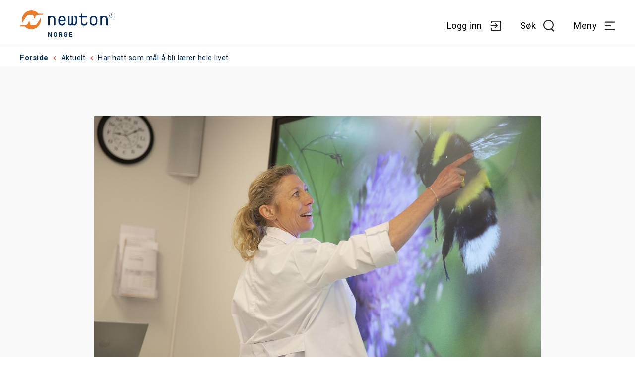

--- FILE ---
content_type: text/html; charset=utf-8
request_url: https://newtonroom.com/no/aktuelt/har-hatt-som-mal-a-bli-larer-hele-livet
body_size: 17740
content:


<!DOCTYPE html>
<html lang="no">
<head>
	<title>Har hatt som m&#229;l &#229; bli l&#230;rer hele livet - Norway | Norge</title>
	<link href="https://newton.icdn.no/media/menuicons/favico.ico" rel="shortcut icon" type="image/x-icon"  />
	<link href="/resources/theme/2/909/newtonV2.css" rel="stylesheet" type="text/css"  />
	<meta name="viewport" content="width=device-width, initial-scale=1.0"  />
	<meta http-equiv="content-type" content="text/html; charset=utf-8"  />

        <!-- Google Tag Manager -->
        <script>(function (w, d, s, l, i) {
                w[l] = w[l] || []; w[l].push({
                    'gtm.start':
                        new Date().getTime(), event: 'gtm.js'
                }); var f = d.getElementsByTagName(s)[0],
                    j = d.createElement(s), dl = l != 'dataLayer' ? '&l=' + l : ''; j.async = true; j.src =
                        'https://www.googletagmanager.com/gtm.js?id=' + i + dl; f.parentNode.insertBefore(j, f);
            })(window, document, 'script', 'dataLayer', 'GTM-PPBXPG9');</script>
        <!-- End Google Tag Manager -->
    <script type='text/javascript' >(function (window, undefined) {
    if (window.$wc === undefined) {
        window.$wc = new function () {
            var b = new function () {
                this.ok = false;
                this.q = [];
                this.runFn = function (waitForScript) {
                    var s = this;
                    for (var i = 0; i < this.q.length; i++) {
                        var item = s.q[i];
                        if (item[0] != null && item[1] == waitForScript) {
                            if (typeof item[0] === 'function') {
                                try {
                                    item[0]();

                                } catch (e) {
                                    if (window.console && window.console.log)
                                        console.error(e);
                                }

                                item[0] = null;

                            }
                        }
                    }

                };

                this.exec = function () {
                    this.runFn(false);

                    this.runFn(true);

                };


                this.init = function (jspath) {
                    // Create script tag for jQuery and insert it into the head with a
                    // ok-trigger to init the queue.
                    var jq = document.createElement('script');
                    jq.type = 'text/javascript';
                    jq.src = jspath;
                    document.getElementsByTagName('head')[0].appendChild(jq);
                }
            };
            this.start = function () {
                b.exec();
                b.ok = true;

            };

            this.init = function (jspath) {
                b.init(jspath);
            }

            this.ready = function (fn, executeAfterScriptsLoaded) {
                // Add to queue.
                b.q.push([fn, executeAfterScriptsLoaded === true ? true : false]);
                // Check for jQuery and execute.
                if (b.ok) {
                    b.exec();
                }
            }
            this.d = function () { $(window).trigger("wc.pageload"); }
        }
    };
})(window);</script>
<script src="/resources/js/2/866-async/web.js" async></script>
	<link href="https://fonts.googleapis.com/css?family=Open+Sans:400,300" rel="stylesheet" type="text/css"  />
	<link href="https://fonts.googleapis.com/css?family=Roboto:100,200,300,400,500,700" rel="stylesheet" type="text/css"  />
<script id='CookieConsent' src='https://policy.app.cookieinformation.com/uc.js' data-culture='NB' type='text/javascript'></script>	<meta name="application-name" content="Norway | Norge"  />
	<link href="http://newtonroom.com/no/aktuelt/har-hatt-som-mal-a-bli-larer-hele-livet" rel="canonical"  />
	<meta name="description" content=""  />
	<meta name="keywords" content=""  />
	<meta property="og:title" content="Har hatt som m&amp;#229;l &amp;#229; bli l&amp;#230;rer hele livet"  />
	<meta property="og:type" content="article"  />
	<meta property="og:url" content="https://newtonroom.com/no/aktuelt/har-hatt-som-mal-a-bli-larer-hele-livet"  />
	<meta property="og:image" content="https://newton.icdn.no/media/newton-norge/manedens-newton-larer/janne-web.jpg?maxwidth=512&amp;amp;maxheight=512"  />
	<meta property="og:site_name" content="Newton - Norge"  />
	<meta property="og:description" content=""  />
	<meta property="og:locale" content="nb_NO"  />
</head>
<body itemscope="" itemtype="http://schema.org/WebPage" class="has-breadcrumbs country article webpage">
    <script type="text/javascript" src="https://secure.hiss3lark.com/js/177848.js" defer async></script>
    <noscript>
        <img alt="" src="https://secure.hiss3lark.com/177848.png" style="display: none;" /></noscript>
    <form method="post" action="/no/aktuelt/har-hatt-som-mal-a-bli-larer-hele-livet" id="aspnetForm">
<div class="aspNetHidden">
<input type="hidden" name="__VIEWSTATE" id="__VIEWSTATE" value="P2F4iAOvrx7iPvluTL61lQ3gCIPYSib1bLCUEf2dPdzBvxPtBC6cF96G04F9yce8/d/5TbCSoD7h1c2K24mUjdFiL9jjZoZtDMZc7ClZ2UOPAQn1JX/SgMLGMxVAlVxGJKyx1pz4867YrvoHelI/YAHX1FZ2184Mq/6PeEw/qylgfnDraajGzN88dUJeI59U83HCu432Wv/gFR5Zb+PENMkYiiiB0WQvJztSKunM8v+Nkhb2ugYiq/n33r4faTBVPWsMMhzoryvX6XYuIf5H36aGIIUr6tz99YglRWOfRw59KF0vPCHdZVWHhYS+Oh4Djeon94XeOkP3ubzKVsGnR+WrWELz8wAKJf+h4cqbVVBNCo83N/jbfy4rTbNw6CnIMg0MlAIvGWY8WLhe6+iw+Tjs/aQsgnBpbFS7JQ8AD8cOjCjfhFtDjRMMmL3HWD+np7G+SgSyHU4elpyUBSU7379ZireHjm3XBRTJB742TYofCvfgWIXdOFig4GnSeHRJXyW72EixRJan3wxu/T7fUPN16dpBJ9Wzk0Xs2W8r8eoXCtlqHVbS10q0543thUXkAs57ZNwyvFSs/lW6HW8Tz9Hrsg8gIV9NIwGI0nEL1b8VN6dISj3K8gPX3c17ebpcmBbCYki9zw941Q86BnEIaHN/hl6c7fFtxoiHrRDmKbMiR5liAPlkqJUiW0AW4s1foxU/ZHiwb3Oa8wov1dIiTv7atocp/D16OY9HNK4rMeOHYTZuW0dG66WTPURnoPj+iRw7Elcbijwqi4E0FFZUbpOvg56B+OL3ThE+LnkjFOplZCJSpZtkCKHa0GwbKBdOMBGjvj1Qz1mlgvSFQ+C4+IXxgluU+C6VF53TV2B2sRbA0qynk5bQ/7+vRjPK7262GLOttBaU378bKm8iCyCiuhDpn6fxd+Oeb0BlfsJdUWKpgzjGmstqIqK08ddQZI8Rnu/GafbgmCMYxNTZblnsrEEfyNstfKg9XWJVQZ47ogmt3sBgAZZZIRWujIOb+S+i2Su2A/9rBOma2wSAr7ExpHY65HT0EJGluoBh+5tIyrKU3HKo4bMaEHusun++Rc13w3Nqy0WE/[base64]/Me+2lniBXv7Vj1CSFZxqV0/pDLkvTzcvL4Ivr7HoSZVNVpU7QBN8yDk4VOciPrmWODVr/jCTdODXVFk2nknHH6h+oHt+UYTOt+0YDgPc9WTGnzjY/eRFgFFJ3Fzko+S1Wb73uOwhMPc5fMLozjLI+THMya/2Vc4jhJsrUxU0nsGkmTyIvkC1xTiYJbUSZbd86ofY6Y6sy5Ps9QIslMliyL/29C1xn9Sw+kVVHKTgsdIQtmWoeYESdGOXi+ft2OGmsv4WkO5Ug3K98Ubx1C/2hfVR8uhAI5TlGmI3VkZ5rv0gfV63rXxaz6l40v46PaeHtuCpzxa0oq+Sx/FkCNUo2DNTgvVXr8WDVFAX1Tctw7RlSXnOatfP8H+9+ch/PbbFa4TrRZ+WRA0pfXwRnu7CpyO0+G3PzufhWSS4daePs1K30emlyMCQJ608rIpdAsYo+XLPI9F82/RF8avrY5hKFJWIxxa8x8wnx6Ux1nTgUCE6BY5/lrvq2/cpzsQ9yOvWf8sQ591mCHc7rc5JJGhQ04ikDQFG7C7OhyZ7LIuEKgByVjzJE+gBdEqDoGGTkcQa7Jl63F4crDhVFy3RfGfRyLCxcghg1IdD8Q0xnGds62qZO90qzIqyYba6P02e4/higutnAICREqVaQPfDwPuVXA2OoVYwDRPlWlpu7x7S15iXJh8UBkbC9tbAzV0tSldZvjkGT9jb2ZR2bP+AtrRwii6I6B/r6ceawU6moKSrpCMIgYuYxuSo2zO9PfNBREValFtBn9i65B6SiEhjpvlKkPcA59gEJWVv6tkGASqpa3Ams52uEtnDknu0ah9CQ+BD91Zg/9/SfU/G1IePsVsaIRzEM5+pQo7WfvHy8TRN0vD6YgK8L/uubdZE33XSgKn+K0RA8Kgdvfd1sX1s6QBnWvX78mvOePZtCVygkfroGAmorjpNIZlOs62RAR/SZUfMphFjx/TJHukVkuHiqW09HTew1hQBlltZu7NiYmQYlbxS9yyqmslQu5yvFpOJyXUIlUYojXGjVvVzZf4UXkKCp3nV0f6H69xrU5/sKpWldK7uAcqIEeiye/JBAOdZB88NCYSu0OIn2ZIZM1+R/8pOZa5eDnWDhYwG1YFJjLaMZD7IRi3KRN+J0pc6XZmvCWTDV4Z65tM0LyDTmoTsyiXASYmEv6FFw/Ixm3jrE6IGmSsfOp+DPVCJSz37SZaN0SP0pL12G7kwC/o+/jhv4Z8bAJhHvG7Jz/5SDksK0vNmGfMjFSPWc4o/B89rkEgfcFNIehCREw3R3To4JiFAQ6XEVzOWOA+Mv9LLVcMtDN5osdtm9yorKca1MoOh/9W0bnm9pb3QtvMaAgyTUNGyml3Cbp/x3VIIabaMPKipO2ltfE459IZm9UfNkvpEe2/Hwi+eJHGLs1IodxfdH4h/GRSidNOk3aVldd3wVS0tG51DEeuSqR/Q9hUUUg4L1Verb3kjSRRcEUTI8f9VI0cH8uffMOXGnlLKmoUe15NydGJJSmH14vr9fjKESr0VCwKmxR/2FTxAfoxnYrwS05+PJgTzG8+v2++xA8sE2FneG8l8MBdBC2G8Gsv5oqRHxKCFjdblVl/b9i6PQ4kfHUEzeWhEoRZNdgaCwwfq1VCCCaQz9qK5Uu1yhceMQC41FyaWMGGpjYplydK/B1ohpbtAdKlEDw0LKzPgVXFmcnl/rzAlZoMQjmfbD1/ucI+FiXo5IP6vhhGkXCkuk1SB2QkRj4eJS8lsJhVfG9qStJ66ieLEK2rrFXvLrjEwz9ZZG9OqQ9gWh/5LXxATVKu4ZCdVrDapfZEL43tfg+pHsjdu7rhAGXBhEhf5JcbcYxJ+vWJ28jh+vyEga6D0lcgKtUb2iLoxDoNKgQqopLvnpSEnXOq74gapszbNz/JLDUUi1DLfCm0hOcaHX/CIKpwHArlPzjneS+L+pYCsKEVVyqVenL16a5SIO4pFo9eFQdEyEpJl1nEC8sLvbS5LmLE5WNBsDCg/DZfECz3smEYcMYgUI0kY8SKuiSJ5APdrc3HJgH/hQ/wLUuIpeMv8661grOGmQahUEuWQrq7qX7iEcdMrqdDPMB3zaW2UCaT85yD56APxCdzb72u5Qofp63Nsw8lg9Y2PZeio5kfTykqALK0C73aDKYU190sXTdW3LMWK+NAlU7i6jQ8WqoId6IRXthqUvVhsUeK5/2V2kFXtAkbn94Rz+3swtblUn9fCfe724qLwiE/ocaDbX5j8DaqgVLTgabp8ADuC0pc4ea+Q8bAFaYknShMuEpAmyIN/CpWZGSSQNWnIyxvZrtEkwLaLE3pO4A0BGGJQCvbEiHCJLuiBG5G7gObOj0am65kbw2T3l98oxSUDmG7U7/fP7yKkxQrdtsBJKvvihxZWZxjJz+sdu6ztZmdF4xs2qT05SRPMtrk+vXum4lqmPoJeykhJ9GHf6tFwbm69WmiQtmw1vm3D4i4LCzTyW4L4KVtF9A3C0nXh6agjbRjJLffAIOJGaCo4cSEMrFkteTw8z1VHSxgUjdWswL53AH/[base64]/0/[base64]/ZH159LvvYbYSsn103cRr/KSWf+QsXPDveVj68+NPos2QXd3/rloZr48JA7pSJWFl9+0suP+gItmHEtJydzA7Npn5kf4MjQKuwMVaLG5sJHFhklo89dRtk0F5LaKJdEajGnEbjNPmOODNat9tXLMI9wfTprZAsPdrmz/QpVFiaheh3VrJL/gndDY5P5k1xl0GTQNM+xJ6beOhdTSiC29++wBznAniFfSCGy7Ya9gSkZw2Zz+y6LU1oSpfiKkpo4VCu/RigKV6F3LxseS8mGoeP2J6itircu26StMUTozokDynAdCISbG/NsatFrnbYMTZdHMEF7bpJE4kwd+NFLfy8Pn90ahjTzJU9ylo3gu+muhgo5V3dQn4KRCLPIcEu/rsYl72FsOSI9xuPe122jn6z7bxMi9Xj6rsOZDxHOCIQgI7wGZelI0HPJiCxetzxaffZIEjiJppJmrxEzES3B9lzQKeli4sOHk52R24gjkHSDxR+hTzi1zcdmhQu5EXtnoKn0nIGXP3lYah7gnzkavTHO/oAzpdQWGcpXYLwBsRpa/OPfyILzg4sLOQiTZKbXv4R774nmkjym+6VAL39L3thK2Ojyu2dqZHRH9sZagd6LqH4gkInhQJw21mSpxWVeHzzlQwPOBztoXZt6M02DXxMxoXUOD4x+6/GSom/nlAaAvQUXeAduHuJ8RVHOTVrI8TXJHmei7ejUo7Pphji1uK3I8LN4hSka5Dn+lXoAhfZ0TKWEIvlYQB2lNK4tIb7dL29YZZzwUP4bNRlCZT6Kpo5zozgnh9znMQWCkLvzt2/lQxsgL7OZSKZplvDzG3MzTSz3M1WiCfWXtzl6ivOXc76f1skmrTjlFRRk+8nuiMmOXSnWlsGlDpXsMk2AcqlVlNxwjfmVgmOX/mAOn88LU9CP304EuRwMITVWvHrETbM5Jjmjj2Z4hRz9vGjbEtMV4p5S4GcUk6foMfXO0B4lwmKlcbxCIRia9LeA7SPFqj6ekZqwZDbK104Gw/hp+K/zxu5n96taIUGS3CBCi6No7QeYgU96RhDDdZpr2KJNg+1OmR5MeFL92xm0jDdYTOvJsE9fLzvWQPcnIecvv0gdQ1yMslk4/PHrT5xflEiUaalOGwZdxjEwJJLLTy7z8UmXkqyoOFUVN8HuHZ/9kBiJAwZuGNa1U1uxQfcNF/D0aQY0XQxCYEPPBPsI+AUKkJQYUqagj47SrfduWCu41XYYQ2yyHCqn2IK4D1E67FcdkRk1gv44hBeN0ySI3aimVGWZdLMQRqXmEbRt/B9zBOaLw/lDdZxoxPhosrB7+G0LOrPY54Xe3Lnu5PiJTseS/u+IuokzN+WbzO6N14uj1pTnUAkLXMVw0UYSAW+IqTw2DDYDhVXgLGudu/NL01/PaJQA7wdrVrkNTClTVP1ccFac1CwdvTjeUrtqaN/h1LxUSxRvl4aHwZrchiiZg/cwNAq3QkqIwDZNnPNOLOphdg5utgw4HvPc1PJCU+i5WWUOaw0DhVzLj3NbqfcPnfAi3GE5TYhv74PJ9g9D3ovvOLN1ZrWd6VpGmhfLMLsfrV/L5g2WLoXOajxEMb5/QnJrzo1PckAd/y83C/xxHAAKU5Sz7n2rkaktLFNa6LZ6Wufib9ErPrGdhsu9Icqg4G+ZHBBC78OU4oIaNyWMUs7xQx6y5tuSBFzyjSw1aIIuecGeErj+2Zr2Kvup8PYrVIY/hTqj6rRbMoswEvAig2Z3g4AcEMZjXT/B78Axd79WtuPGrblFWLCNqUpE+KZE2FwhHOX5P4B0294uL5aa/ynrTF4U6yMtvzf6gvF01EyskcV0NgRs38GsAdWjn6pRvZVRJdl36mhT74b0Z1Lm/hRZQ7G6wGEkjFIzCDIGIbDjyOlPhHe5YLw1bgk2DAR2Y1Gb+gjdZDjq6hvmzt5ub/D3LJWHBwEDJcElg/jAWwPTmXbN83PlimlZPx3fzZk+QUERZ95iY4LABes9wXW8Myr842lafCQ4kpzxNh7nBfyjbhH0O42J9rcjEE79PridJxlD/U8jpuv+dmVUsRlzEnceTNyfRrtPxNmhLO8qaWPePFzoEXFTkqtPw9QChwJftOmFzhnB0Xda+yjtdXuLMG/[base64]/tQKtlF32JVQMr4YMDJ0pdVAPRGe+x5SnmG/GcXnvpvCkvUkKKLi+xEOIrKhqVAazMyySlCp+iDx2JXoAHDx0y/U6zHipwfdbQNPuQqmqppTkFemtahIBb02af6+1q9cT+ltD4Pg/ksjte51Itt+sepRj5nyOu2w0QGE3dib4e2xU6YhcCms/KZFN+QACMUAxCgXxBR7EkkJtVHBzEq7r5EAT7pz4WVf4vDYPgYoq9zF7K1poEvu4yRQ9C7eThp79TncIXifds5SniHPjSBtPVO9cFZbSN8cl3rcfsYR0nGGldb5rV+8g1MIqe3p/K8HlgxzrLmyHPEYaBc4d/82fo03nG7tcAZAOW5vgmWsR5qsvAvrjP0rw9uekN7z5bTPS4aVeF+YPPk5hJeeoKf6B/zxEkHK//Yn1xAEoL6fn7g1vP1jwhXepqYSZWhqCGDsvot03xg7dP20WmmtHLzW2albYY/TvJo1m2o2nutNr1KHxxwmakCkWbHdbaQjNFp9rDI0obcJB3fggmPOoZ33Lsdr1/enE26Sa3Ndi2fF0Z9IxP/ajeSOtlS1j1CA4TlFdFVsde9+Z9kna2nt/hGxgLavyTU87gb3rl7DKwz63ZGpxogCYpFqbk5nU+VIx2Zg0xvbbcACjv/5U2NSF5ZuD+8S8Zp5eLQOBZnjs7JmSrIUxc5L7rf//LGwdAkyIJKeP4Gwyb/eYRvaUQNgFTh3AMuLSDc8Bqnxcqp/112qXubqVn5X6CwRQAu0Z29X1z+7VgaST/[base64]/ICkKl7N+EsWTeBlqYiAcdWbJkeFGDpDZ04/rNC2pcEYgMM2JJActhe818u0RVh0NiWZhBpFxvrzEJ4+h/WHCwBXL8CF8lXbEORHlYbCjfwUt4n4AilN6ij2Io1QmESRlvXfu1sX9A/3dWfOhfUKdjnNv4Z0EJRQHYjipx/WWzmqpFjAdgooZhFQC3Mmt4xVyr6jkKN9D7TumTC5viD6t3DNldA1OZsqAB1bQEVJNJsM8PHuH7KynoDqBKWnWtmFDupZDCzirT3Fyrnxul/KyP835xrcgv6/0swcpmDSN2rs+8UpneF/mZOf85JBw6aNAkd2bDqJo03TTEmRWZIHEu/2TGpVl2Yysv4yJ72LP0DIgQPMw7js2nBO8ZX2ea7THxWTg5AZY6PSRbpeBV2a/a0IIwd6xerz0wSRcmb0qZLvhrZo+isHAQa8i7tqnQ7DZyQVTyNCxC/jUwzppxeSbwLx7SDZR3QRQBEHyU3Ape7se88K/zSV7UuEJ1PyBn+a0jmz6OwxYjKa05SodLxFJg8AzeKwxdo92afZvv50hwaH/KFFpFYZyr0S9FzOlXXyRSL+xGR5/jxPxrjr6EHEEkGhJEz/NNjLRalMYKm1zK4NTpH6PgpCIkePyuC2eLIffxfOtUe0Wk4OJx9vWemcDpiG19CCrodgK047epdgVwtCCl9aNCnu+E5EFczNcVtckCXrWWjPqcfPhd7g4NlWkK78iWraEpNiazsnFyAqbPGEe5dGIrZdbOcJeITAHKN+kq6xWCpDL5R6+9ReOhWOT+/axmBVl+srywqJdfawP1Zfn7DARuwt7p/JL81Hj/1xfNYJbBJqMHevNeilk2IW6yk7dEBzRfdMoQAcq5apRz76WBxQ5QhnhS9YFEseS/RJrd7RVnfJNt5yXeR+veFbTQ2Bl4C82qs3t6MUQ7HOwMw3vZ6elHPsYgch2U80HgXYiC/wuPsxtf0QYBP82cx2Qih8Wlr1BI4xtwr1owdLJF+gcEVKgamsCCJm9e4tQl/bI1uolS8lnPA42Kjx0E/Y0Io81xeaSq+WlJ909lPLVA5ynEGANwnDdkvDYyWRKJKS/anrcmT9poHXhODIsXnZqa4FvCY4HFbT5bUwKfaypfzKhikMhyQ2pDFPlU+mKNbChmh9YCmCk8DC6T5BXbJ2W2lCcKNRTNeAkgQHNprjYtUg/Kxyemga512PT/KVcxiJ09w6fuysnzOcAf6S4vF4fF8/3CE+jExfc14QTrb0+DtxyRkUCKmT0mbrx/FkWYhDlbgjHdwCRyMXG9nc6QGo8c/HUE5JfKbwsCWvO+P8FwZSa0qVjcTPsFFIqoVb1Ox4PiKFU5FQ7bqBPs/GzjWZ14wP4PouTWk+6syG9lG4H59Ax1vSiv3NLDGaHX0tHXh9Jk+b63ph9iYeU1Zmsx9DIq9QlS+lmy1VnrFajmRdcM8X7/fZ161SgbfWpZVJSJpDbeqcBjJJdncDen/h0ienDIe3HyR0Ru5tYaOx05eQW8tDKfz6GxMfNfdU+my79Fj0PT2X1bLqgfe+cgK+e1bH9w7BnfBKN4jPR7eMvN4Kw1pBsKY0/ATlWvL4cHargFdwTVCgTjYV6geIsQj1cKbgF9jpI3OhhyNVk12DOlGj/zHgSzGG0Dtb9VeeNxQP4xReIu1MMHYQ2TVTt8Gg4fJsLrvqCbyc5eBg1r8MJZkvWI3qy5BQfX09Ji3qEo6xsYP2wd8jSu/dCi/[base64]/pZMlmC8wMGvkCQvFB9PdTEAfkou8ZGuQMOz4+KMz4D6zAPQXG8agCfnhx/uV8rMlD5JjhgnWeY1/AARM4QVajuAWOv2xesPy9pNP4TRMtjyILeNCGgI0AamOAsYQUgUpRylzkSVXUnBm18Nsns2IvpnN6LSbsyQ3UtdothtVFzkLi2lh2s6Jkvi10dwRiqrOAx1TTYVCmrhcxfzCervxAH7H2OcfI2OB8bqA7sb1vEQtAhf7SI8IAB3ACbHqOlFF/GKqllF43kEigZ1KEA/[base64]/a/d8gwaLsIUU0b7ojg97EJyu1hLxI+Y+BOE0rHNYCjf7BtyjWsIv1yk7lFdHB6DYJrnB1XfDlm5pz6GuKNn6EjooiIhGzBvw67mNV2p5HgYLRmF8/s5HghCNczoj78cX+3DKDr5D8hhN/3MUXX4ymw4IaYKzKXAMgEqAPOd8OztYI9MqNRRlOcSnTN7IqNuNk2IHiVDpMpLtMprs25HGV2HVjZNbVNls/ZFcFjAIwUz42vC4JFd+Tu9KKgUZ9fEIp8rC2Z3CbcoMIRJsD2uRlaZQ53wFjbmlwCyWrJQQR6mY88usUEen7sEWOCuk7sClN+gNuoMO6XJeNDe3uCE1MK55yDz4zOHAcMfxq/WueiBwF8D5YLKjOaK3l2vZsH+/pnSppFbnd2zQEmpaa6RtcVQUESpRdJH5+241KJcrK7J1K3QVkl96N4X5QgstyFJrzNW7LoZN4NDa/vSQL+j1/J8l0jELKWh3y7VBwUX018b9e8zrx16ESbB+F+kGeVrFX/mU4peOd3yjOZKsYNfWpLloB/9BN6Fi6i/9SvMOaMTPNU2HdWD4pU9ujYf0+h9YKs0jRy/[base64]/NnWkfW1sBkw1Xxi8VCY341Gdf8qOCaXxTImSWwi81rI/CZa8AhY7KqVEMM6IvmquvE5AEbVU/yJ5WV0E2A3fGxSStRCW8MMuW37aYSBtqIMz0I3g8jOsGJyfz/5b3T3316GHANyBltU0D3yFHf1d/vxWQb8jM8BSSUvlCBXi0qUjIa8ceJvaMrS5oHClfH88z7aGT3tqz8x4wTLPgpwNMnVCd9+/w7NHVdvqn3MCbTmcsvnMXQBr6gRPUYWV37RJcMmLJWd46jJQB3nxhZP4GGnQT9lJ+sJiAGvAtX0fIV74iWbn6GhUxnxj4zCQsu4/[base64]/5kNLtl1tryE1TNpmnI+hHdNfjr+Go7HxiCxJPwKfP1TTr+n01Mhi08aoH+ljMF3JYXvgsTAV9FDgxSc5eHs/h1HSoMiD1oHVvUszwe83XUxh+ZAZKC03rSYy5g+cTADE7ljSmNa+uwX4gqaf/fhX3QiLc+anevIAScFi+r9COyJjhLTI+WchGCvyLtl+jlby28W0N1k8Ma65zWnoV51B/H+gMy+h2qmuOwzOUusewphJkj5EsCi3SZaks5UxoQDMsKoWxou1RLwAcByMXF+KScenhM648laDiLP1GyXDhyctcaNrJganY1PKzyabU0mk2QicOlpD3qZISIqWuJwhEitYZCKgJCP/aTLpCvfeTM2j0TePzIAyiKvTN2e9dIxFIoXYC66v27dbSxZwYF2TPn6fM60ZXSdrbp4j/c+NRSMAlUw2M5Zu5wSlfYyh2A12N6C8OV3rljrCNDjCv8KvFM1T66aCjmdGO76QtgpAwLvjfHPQc29TDH4xnbkoXqY/LR4NLf05SyOykf2ChpKxgC/sYAl9xNk79pSwOt0+z7ZOZdZtzRQmdBaSakIE56LEcTr9bzlRK7dWywde24Aw7WJIQ9IbMC0PfjK9E/GccO0pZLkbjRCa+B2o3/jj+nsqX8672fh0vbWd23Bocv/sSimq6/07kuOHCx54qql0HMgvIfPRKEWqIm35nak3wUSOtxdO0NlpkKyZSzrs6L0n+/y7DiaTH0tHVeNN+a7owdaUhDptEtjIJdZqsKI+R3MbYS/s6fkTWAi6YzbaG5HWhwwALSmv7oEcMPTxPk55y8hHFa9hlAqUP2+mAgznLkoTNs4MfcW/3WWfb0sDAxpp5YsSll5rcdiNaASsxWx+OTpNgqkyin3rY5xkZ49+NDgp2fFlvsSr10b/w53cs2dYQ4IkhSSpg//GETlzJy2rh1cxNxTwjqcFRiG6FGqse77UULhY/dDZTXzX3iENhKngLKTxROa8vuMu7D7EOFARN5IzZMgbA/vhHvz0sLnC9aKz0CdCz668cdjrZz6kPV1+j/A2QWaywXBuRyA7P7bo1HxW2ji6lgc6vVWyeEGADhZikLpEOid0enfLf1HCmQkoBbnFwONgXm56Mt5hVA+tGRxyTjuW5BQqGwGU26ZdWVb0Gouxh0mj4cE5y91+TJhnjFcccQmsusNwlB6esAatK80bIAB0TCMhd11qsx/r51H9DKfE+DqjolTwkNEFxvH9LqHYbaNCje/DY5RjT2QV0jG5GDQlpoEhg3qhj63g4pySgGYvbVMdTUYE3eSAJVDui59aazVeuqDmXZJWl2nl3PM6Vck+pAdDMdUAOv27hfOPjxwB1T+s3G4REq7E3D/PkVSe5gtv8JY9dWj0GR+ZNtst7EE1VLh/5Tm4jW3NZ1juolslw3PV1pD/QJ4jAGu76pRmMlAelMHfniIqF6zTkL4z3aJgkvA+kh86sRtsMGhh94zCPvZ+s=" />
</div>

<div class="aspNetHidden">

	<input type="hidden" name="__VIEWSTATEGENERATOR" id="__VIEWSTATEGENERATOR" value="8A3606AF" />
	<input type="hidden" name="__VIEWSTATEENCRYPTED" id="__VIEWSTATEENCRYPTED" value="" />
	<input type="hidden" name="__EVENTVALIDATION" id="__EVENTVALIDATION" value="VjJB+Gj+VylqEI3/MP7jX4YfaehxIOSLwOFwNn8+2wm/2ZenYySfPbWqeeq+1vwt7gyg+GiI3cJXUVT1fIA0YGbCtwWGPkMTqsJZQZTowjWnW1g2vHoL4/kpH8HuOaV8sP4LwyWOLdNRf3leEcfnYCc615FQxEKZZlJKKfX4l/S05PCi/vcAQPugFgbjE9c4ufe+si7+51m87+tLlB48sA==" />
</div>
        <header>
            <div class="wc-header-top container-fluid">
                <div class="topGradient"></div>
                <div class="row top-menu">
                    <div class="logowrp">
                        <a id="ctl00_lnkWebsite" class="logolink web" href="/no"><img id="ctl00_imgLogo" class="logo" src="/App_Themes/Newton/images/newton_logo.svg" /></a>
                        
                        <span class="logoCountry">Norge</span>
                    </div>
                    
                    <div class="wc-header-menuwrapper">
                        
                        <div id="pnlLogin">
	
                            <a id="hypLogin" href="http://newtonroom.com/no/logg-inn">Logg inn</a>
                        
</div>
                        <div id="searchiconwrapper">
                            <a href="" id="searchicon">Søk</a>
                        </div>
                        <div id="websites-wrapper">
                            <a href="" id="countrybtn" class="menu-country">Velg land</a>
                            <div class="menu-country-list">
                                <ul>
    <li><a href="/us">America |&nbsp;America</a></li>
    <li><a href="/benl">Belgium | Belgi&euml; </a></li>
    <li><a href="/befr">Belgium | Belgique</a></li>
    <li><a href="/br">Brazil | Brasil</a></li>
    <li><a href="/hr">Croatia | Hrvatska</a></li>
    <li><a href="/dk">Denmark | Danmark </a></li>
    <li><a href="/en">England | England </a></li>
    <li><a href="/fr">France | France</a></li>
    <li><a href="/de">Germany |&nbsp;Deutschland</a></li>
    <li><a href="/ie">Ireland |&nbsp;Ireland</a></li>
    <li><a href="/it">Italy |&nbsp;Italia</a></li>
    <li><a href="/lt">Lithuania | Lietuva</a></li>
    <li><a href="https://newtonroom.com/lu">Luxembourg | Luxembourg</a></li>
    <li><a href="/no">Norway |&nbsp;Norge</a></li>
    <li><a href="/pl">Poland |&nbsp;Polska</a></li>
    <li><a href="/sct">Scotland | Scotland </a></li>
    <li><a href="/es">Spain |&nbsp;Espa&ntilde;a&nbsp;</a></li>
    <li><a href="/nl">The Netherlands | Nederland</a></li>
    <li><a href="/tr">T&uuml;rkiye |&nbsp; T&uuml;rki̇ye </a></li>
</ul>
                            </div>
                            
                        </div>
                        <div id="nav-wrapper" class="closed nav-wrapper">
                            <a href="" id="menubtn" class="menutoggle">Meny</a>
                        </div>
                    </div>
                </div>
                <div id="ctl00_breadcrumbsCont" class="breadcrumb-container">
<div class="wc-breadcrumb ">
    

    <nav class="" itemscope itemtype="http://data-vocabulary.org/Breadcrumb">
        <ol>
            
                    <ui class="first" itemprop="child" itemscope itemtype="http://data-vocabulary.org/Breadcrumb">
                        <span class="divider first"></span>
                        <a id="ctl00_breadcrumbs_repCrumbs_ctl00_lnk" itemprop="url" href="/no">Forside</a>
                        <span class="divider"></span></ui>
                
                    <ui  itemprop="child" itemscope itemtype="http://data-vocabulary.org/Breadcrumb">
                        
                        <a id="ctl00_breadcrumbs_repCrumbs_ctl01_lnk" itemprop="url" href="/no/aktuelt">Aktuelt</a>
                        <span class="divider"></span></ui>
                
                    <ui class="active last" itemprop="child" itemscope itemtype="http://data-vocabulary.org/Breadcrumb">
                        
                        <a id="ctl00_breadcrumbs_repCrumbs_ctl02_lnk" itemprop="url" href="/no/aktuelt/har-hatt-som-mal-a-bli-larer-hele-livet">Har hatt som m&#229;l &#229; bli l&#230;rer hele livet</a>
                        </ui>
                
        </ol>
    </nav>
</div></div>
            </div>
            <div class="wc-header-search container-fluid">
                <div class="desktop-only">
                    <section class="search-panel ">
    <input name="ctl00$ucSearch$txtKeyword" type="text" id="ctl00_ucSearch_txtKeyword" class="wc-searchbox " placeholder="Søk" />
    <button id="ctl00_ucSearch_hypSearch" onclick="return $wc.util.search(this)" class="wc-searchbutton btn" data-search-url="/no/sokeresultater"></button>
</section>
                </div>
            </div>
            <nav id="wc-header-menu" class="vertical">
                <div id="menu-inner">
                    <div id="menu-top">
                        
                        <a href="" id="menu-close" class="menutoggle">Lukk</a>
                    </div>
                    <div class="menu-mobile">
                        <section class="search-panel ">
    <input name="ctl00$Search1$txtKeyword" type="text" id="ctl00_Search1_txtKeyword" class="wc-searchbox " placeholder="Søk" />
    <button id="ctl00_Search1_hypSearch" onclick="return $wc.util.search(this)" class="wc-searchbutton btn" data-search-url="/no/sokeresultater"></button>
</section>
                        <div class="menu-mobile-inner">
                            <a href="/">Hjem</a>
                            <br/>
                            <a id="hypLoginMobile" href="http://newtonroom.com/no/logg-inn">Logg inn</a>
                            <div id="websites-wrapper-mobile">
                                
                                <div class="menu-mobile-country">
                                    <strong>Select country<br />
</strong>
<ul>
    <li><a href="/us">America |&nbsp;America</a></li>
    <li><a href="/benl">Belgium | Belgi&euml; </a></li>
    <li><a href="/befr">Belgium | Belgique </a></li>
    <li><a href="/br">Brazil | Brasil</a></li>
    <li><a href="https://newtonroom.com/hr">Croatia | Hrvatska</a></li>
    <li><a href="/dk">Denmark | Danmark </a></li>
    <li><a href="/en">England | England </a></li>
    <li><a href="/fr">France | France</a></li>
    <li><a href="/de">Germany |&nbsp;Deutschland</a></li>
    <li><a href="/ie">Ireland |&nbsp;Ireland</a></li>
    <li><a href="/it">Italy |&nbsp;Italia</a></li>
    <li><a href="/lt">Lituania | Lietuva</a></li>
    <li><a href="/lu">Luxembourg | Luxembourg</a></li>
    <li><a href="/no">Norway |&nbsp;Norge</a></li>
    <li><a href="/pl">Poland |&nbsp;Polska</a></li>
    <li><a href="/sct">Scotland | Scotland </a></li>
    <li><a href="/es">Spain |&nbsp;Espa&ntilde;a&nbsp;</a></li>
    <li><a href="/nl">The Netherlands | Nederland</a></li>
    <li><a href="/tr">T&uuml;rkiye |&nbsp; T&uuml;rki̇ye </a></li>
</ul>
                                </div>
                            </div>
                        </div>
                    </div>
                    <div class="menu-items">
                        

    <ul class='nav clearfix lvl_1'>
        
                <li id="ctl00_ucMenuL1_repLevelStart_ctl00_Li1" class="first" data-id="4028">
                    <a id="ctl00_ucMenuL1_repLevelStart_ctl00_lnk" title="Forside" href="/no" target="_top">
                        <span><div class='subpage-header'>Forside</div><div style='display: none' class='subpage-desc'>Newton - Et undervisningssted med fokus p&#229; de naturvitenskapelige fagomr&#229;der i l&#230;replanen</div>
                            <div class="arrow"></div></span>
                    </a>
                    
                </li>
            
                <li id="ctl00_ucMenuL1_repLevelStart_ctl01_Li1" data-id="6001">
                    <a id="ctl00_ucMenuL1_repLevelStart_ctl01_lnk" title="Finn ditt Newton-rom" href="/no/finn-ditt-newton-rom" target="_top">
                        <span><div class='subpage-header'>Finn ditt Newton-rom</div><div style='display: none' class='subpage-desc'></div>
                            <div class="arrow"></div></span>
                    </a>
                    
                </li>
            
                <li id="ctl00_ucMenuL1_repLevelStart_ctl02_Li1" data-id="5995">
                    <a id="ctl00_ucMenuL1_repLevelStart_ctl02_lnk" title="Newton-konseptet" href="/no/newton-konseptet" target="_top">
                        <span><div class='subpage-header'>Newton-konseptet</div><div style='display: none' class='subpage-desc'></div>
                            <div class="arrow"></div></span>
                    </a>
                    
                </li>
            
                <li id="ctl00_ucMenuL1_repLevelStart_ctl03_Li1" data-id="5998">
                    <a id="ctl00_ucMenuL1_repLevelStart_ctl03_lnk" title="Modulbibliotek" href="/no/modulbibliotek" target="_top">
                        <span><div class='subpage-header'>Modulbibliotek</div><div style='display: none' class='subpage-desc'></div>
                            <div class="arrow"></div></span>
                    </a>
                    
                </li>
            
                <li id="ctl00_ucMenuL1_repLevelStart_ctl04_Li1" data-id="5996">
                    <a id="ctl00_ucMenuL1_repLevelStart_ctl04_lnk" title="Etablere Newton-rom" href="/no/etablere-newton-rom" target="_top">
                        <span><div class='subpage-header'>Etablere Newton-rom</div><div style='display: none' class='subpage-desc'></div>
                            <div class="arrow"></div></span>
                    </a>
                    
                </li>
            
                <li id="ctl00_ucMenuL1_repLevelStart_ctl05_Li1" data-id="6030">
                    <a id="ctl00_ucMenuL1_repLevelStart_ctl05_lnk" title="Kontakt oss" href="/no/kontakt-oss" target="_top">
                        <span><div class='subpage-header'>Kontakt oss</div><div style='display: none' class='subpage-desc'></div>
                            <div class="arrow"></div></span>
                    </a>
                    
                </li>
            
                <li id="ctl00_ucMenuL1_repLevelStart_ctl06_Li1" data-id="14311" class="last">
                    <a id="ctl00_ucMenuL1_repLevelStart_ctl06_lnk" title="For media" href="/no/for-media" target="_top">
                        <span><div class='subpage-header'>For media</div><div style='display: none' class='subpage-desc'></div>
                            <div class="arrow"></div></span>
                    </a>
                    
                </li>
            
    </ul>


                    </div>

                </div>
            </nav>
            
        </header>
        <main id="content" role="main">
            
    <div class="container-fluid">
        <div class="topWrapper row">
            <div class="middleWrapper">
                <article class="wc-template-article" style="width: 100%">

                                        
                    <div class="mainImage max-width-inner-content"  style="margin-top: 100px">
                        <figure itemscope itemtype="http://schema.org/ImageObject" data-media-id="4286" class="media isc iscontainer image-wrap" style="padding-bottom:64%;"><img data-media-id="4286" src="https://newton.icdn.no/media/newton-norge/manedens-newton-larer/janne-web.jpg?maxwidth=2500&amp;maxheight=1600" alt="Janne-web.jpg" /></figure>
                    </div>
                    <div class="textWrapper max-width-inner-content" style="margin-top: 0px">
                        <div class="innerTextWrap">
                            <h1 class="articleTitle">
	Har hatt som mål å bli lærer hele livet
</h1>
                            <div class="typography_smaller smallwrap">
                                <p class="articleByline">
                                    22 jun 2022
                                </p>
                            </div>
                            <div class="lead">
	<p>Egentlig skulle Janne bli l&aelig;rer i idrett, men det satte kj&aelig;rligheten en stopper for. N&aring; er det realfag som gjelder, og matematikk og naturfag er favorittene.</p>
</div>
                            <div class="studioParagraph">
	<p><strong>Hvem:</strong>&nbsp;Janne Sommerschild Wiggen<br />
&nbsp;<br />
<strong>Hvor:</strong>&nbsp;Orkland kommune i Tr&oslash;ndelag<br />
&nbsp;<br />
<strong>Bakgrunn:&nbsp;</strong>Jeg kommer fra en familie hvor mange av oss er l&aelig;rere. Allerede fra jeg var lita hadde jeg som m&aring;l at jeg ogs&aring; skulle bli l&aelig;rer, da helst innen idrett. Jeg var p&aring; vei til &aring; studere idrett i Alta da jeg m&oslash;tte han som det viste seg skulle bli mannen min. Jeg ble hjemme i tr&oslash;nderiket og startet heller p&aring; realfagslinja ved l&aelig;rerutdanninga i Trondheim. Siden 1999 har jeg jobbet som l&aelig;rer p&aring; barnetrinnet med fagene matematikk og naturfag, som absolutt er yndlingsfag &aring; undervise i. Jeg har i tillegg til jobben som l&aelig;rer v&aelig;rt praksisl&aelig;rer for l&aelig;rerstudenter i flere &aring;r. En ypperlig m&aring;te &aring; holde seg oppdatert p&aring; hva som foreg&aring;r i l&aelig;rerutdanningen til enhver tid, synes jeg. Da Orkland kommune etablerte sitt Newton-rom i 2021, grep jeg sjansen jeg fikk til &aring; begynne som Newton-l&aelig;rer i 40 prosent stilling, i tillegg til jobben min som kontaktl&aelig;rer ved Evjen skole.<br />
&nbsp;<br />
<strong>P&aring; privaten:&nbsp;</strong>Jeg er gift med Tore. Vi har sammen Synne p&aring; 19 &aring;r, som er l&aelig;rling innen aquakultur, og Andreas p&aring; 21 &aring;r, som studerer biologi i Troms&oslash;. Vi har to hunder i familien. Irsksetteren Azzi og Synne si Sara, en chihuahua som har blitt hele familiens lille kj&aelig;ledegge.&nbsp;<br />
<strong>&nbsp;<br />
Alder:</strong>&nbsp;49 &aring;r, lader opp til &aring; runde 50.&nbsp;<br />
&nbsp;<br />
<strong>Newton-l&aelig;rer siden:</strong>&nbsp;2021.<br />
&nbsp;<br />
<strong>Mitt Newton-rom:&nbsp;</strong>Mitt Newton-rom ble etablert i 2021 i et nybygd rom i forlengelsen av kommunens folkehelsesenter og idrettshall. Her jobber jeg med Sunniva Tofte, som er daglig leder og ansatt p&aring; Newton-rommet i 100 prosent stilling. Vi har n&aring; drevet undervisning i ett skole&aring;r, med i alt fem moduler. Vi utvider med to moduler det kommende skole&aring;ret, og er i skrivende stund i ferd med &aring; pakke ut esker med utstyr til modulen &laquo;Plast &ndash; fra makro til mikro&raquo;.<br />
&nbsp;</p>
<p>&nbsp;</p>
<figure itemtype="http://schema.org/ImageObject" data-media-id="4285"><img data-media-id="4285" src="https://newton.icdn.no/media/newton-norge/manedens-newton-larer/collage-janne.jpg?mode=crop&amp;width=680&amp;height=169" alt="collage-Janne.jpg" /></figure>
<p>&nbsp;</p>
<p><strong></strong></p>
<p><strong>&ndash; Hva er morgenrutinen din?&nbsp;</strong><br />
&ndash; Morgenen min starter med en dusj, med p&aring;f&oslash;lgende kaffesup og radio.&nbsp;<br />
&nbsp;</p>
<div><strong>&ndash; Hva er din guilty pleasure?</strong></div>
<div><strong></strong>&ndash; Jeg slapper skremmende godt av med realityprogram som &laquo;Farmen&raquo; og &laquo;71 grader nord&raquo;.&nbsp;</div>
&nbsp;<br />
<div><strong>&ndash; Hva synes du er best med &aring; v&aelig;re Newton-l&aelig;rer?</strong></div>
<div>&ndash; Det er godt &aring; kunne ta i mot elever og vite at vi har et opplegg som fenger og motiverer elevene som kommer til oss. Her har vi god voksentetthet og nok utstyr til at alle f&aring;r v&aelig;re aktive i egen l&aelig;ring og f&aring;r muligheten til &aring; kjenne p&aring; mestring. Jeg synes ogs&aring; det er utrolig givende &aring; undervise barn i aldersspennet 6 - 16 &aring;r fra de ulike skolene i kommunen v&aring;r. Vi f&aring;r et bra mangfold p&aring; bes&oslash;k til oss p&aring; Newton. Ikke en dag er kjedelig!</div>
&nbsp;<br />
<div><strong>&ndash; Hva er det artigste &aring; l&aelig;re bort?</strong></div>
<div><strong></strong>&ndash; Det artigste er &aring; l&aelig;re bort slik at vi ser at elevene forst&aring;r og f&aring;r en aha-opplevelse av hvordan teori og praksis henger sammen. Jeg synes vi opplever dette i alle Newton-modulene v&aring;re, men vil trekke fram &laquo;Energisk!&raquo; som en modul der vi har hatt mange slike &oslash;yeblikk og f&aring;tt tilbakemeldinger p&aring; nettopp dette.&nbsp;</div>
&nbsp;<br />
<div><strong>&ndash; Hva &oslash;nsker du at elever og l&aelig;rere skal sitte igjen med etter bes&oslash;k i Newton-rommet ditt?</strong></div>
<div>&ndash; Jeg &oslash;nsker at alle elevene skal sitte igjen med en f&oslash;lelse av at de vil komme tilbake s&aring; fort som mulig. At de ble tatt godt vare p&aring;, utfordret og fikk kjent p&aring; at det ikke er farlig &aring; gj&oslash;re feil, fordi det er det er slik vi l&aelig;rer.</div>
&nbsp;<br />
<div><strong>&ndash; Kan du fortelle en artig/god historie fra Newton-rommet ditt?</strong></div>
<div>&ndash; Vi hadde en niendeklassegutt som kom til oss for en dag med modulen &laquo;Energisk&raquo;. Han var i utgangspunktet ikke s&aring; motivert. Capsen og arbeidsjakken satt godt p&aring; i oppstarten av arbeidet. Han fikk en prima dag og var av de ivrigste i arbeidet. Dagen etter troppet han opp igjen, med ei ny gruppe, med f&oslash;lgende melding til min kollega Sunniva: - &AElig; kom i dag og, &aelig;!&nbsp;</div>
&nbsp;<br />
<strong>&ndash; Hvordan kan vi best motivere barn og unge til &aring; velge realfag?&nbsp;</strong><br />
&ndash; Ved &aring; gi dem praktiske oppgaver som f&aring;r dem til &aring; forst&aring; sammenhengene, og kjenne p&aring; at det ikke er s&aring; komplisert om vi bryter det ned.&nbsp;<br />
&nbsp;<br />
<div><strong>&ndash; Hva ville du jobbet som dersom du ikke var realfags-/Newton-l&aelig;rer?</strong></div>
<div>&ndash; Jeg skal pr&oslash;ve meg i ei prosjektstilling i PPT i tillegg til jobben som Newtonl&aelig;rer kommende skole&aring;r. Det blir noe nytt og spennende som jeg gleder meg til &aring; ta fatt p&aring;.&nbsp;</div>
&nbsp;<br />
<strong>&ndash; Hva gj&oslash;r du for &aring; lade du batteriene p&aring; fritida?&nbsp;</strong><br />
&ndash; Da g&aring;r jeg i marka eller p&aring; fjellet, &aring;ret rundt.&nbsp;<br />
&nbsp;<br />
<strong>&ndash; Nevn tre ting som st&aring;r p&aring; din bucket-list?</strong><br />
<div>&ndash; Matkurs i Italia, g&aring; opp p&aring; Galdh&oslash;piggen en 17. mai i solskinn, og &aring; reise til Edinburgh med ungdommen v&aring;r.</div>
&nbsp;<br />
<strong>&ndash; Hva er dine ferieplaner?</strong><br />
&ndash; Jeg skal ei uke p&aring; Rhodos, og s&aring; b&aelig;rer det nordover i landet v&aring;rt en tur.<br />
&nbsp;
</div>
                            <div class="hidden">
                                Oppdatert <time  datetime="2022-06-22T12:25:59.917+02:00">22.06.2022 12:25:59</time>
                            </div>
                            
                        </div>
                    </div>
                </article>
            </div>
        </div>
    </div>

        </main>
        <footer class="main">
            <div class="footer-top">
                <div class="footer-header">
                    <h2>Ta kontakt</h2>
<br />
Vil du h&oslash;re mer om Newton-konseptet? Vi vil h&oslash;re fra deg!&nbsp;<br />
&nbsp;<br />
<br />
<a href="https://newtonroom.com/no/kontakt-oss">Kontakt oss <span class="arrow"></span></a>
                    
                </div>

            </div>
            <div class="footer-middle">
                <div class="footer-column desktop">
                    <strong><a style="color:inherit;" href="https://newtonroom.com">Newton Internasjonal</a></strong>
<ul>
    <li><a href="/the-newton-concept/education/principles-in-teaching">Principles in teaching</a></li>
    <li><a href="/whats-happening">What's happening</a></li>
    <li style="display:none;"><a href="/faq">FAQ</a></li>
    <li><a href="/contact-us">Contact us</a></li>
</ul>
                </div>
                <div class="footer-column desktop">
                    <strong>Select country<br />
</strong>
<ul>
    <li><a href="/us">America |&nbsp;America</a></li>
    <li><a href="/benl">Belgium | Belgi&euml; </a></li>
    <li><a href="/befr">Belgium | Belgique </a></li>
    <li><a href="/br">Brazil | Brasil</a></li>
    <li><a href="https://newtonroom.com/hr">Croatia | Hrvatska</a></li>
    <li><a href="/dk">Denmark | Danmark </a></li>
    <li><a href="/en">England | England </a></li>
    <li><a href="/fr">France | France</a></li>
    <li><a href="/de">Germany |&nbsp;Deutschland</a></li>
    <li><a href="/ie">Ireland |&nbsp;Ireland</a></li>
    <li><a href="/it">Italy |&nbsp;Italia</a></li>
    <li><a href="/lt">Lituania | Lietuva</a></li>
    <li><a href="/lu">Luxembourg | Luxembourg</a></li>
    <li><a href="/no">Norway |&nbsp;Norge</a></li>
    <li><a href="/pl">Poland |&nbsp;Polska</a></li>
    <li><a href="/sct">Scotland | Scotland </a></li>
    <li><a href="/es">Spain |&nbsp;Espa&ntilde;a&nbsp;</a></li>
    <li><a href="/nl">The Netherlands | Nederland</a></li>
    <li><a href="/tr">T&uuml;rkiye |&nbsp; T&uuml;rki̇ye </a></li>
</ul>
                </div>
                <div class="footer-column desktop">
                    <strong>For l&aelig;rere<br />
</strong>
                </div>
                <div class="footer-column desktop">
                    <strong>Informasjon<br />
</strong>
<ul>
    <li><a href="https://newtonroom.com/terms-conditions" target="_blank">Vilk&aring;r og betingelser</a></li>
    <li><a href="/privacy-policy">Privacy policy</a></li>
    <li><a href="/the-newton-concept/history">Historien om Newton</a></li>
    <li><a href="https://newton.us1.list-manage.com/subscribe?u=b1367857ac2f3840bc75e9d46&amp;id=df7f6b0a35">Nyhetsbrev</a></li>
    <li><a href="https://newtonroom.com/no/for-media">For media</a></li>
</ul>
                </div>
                <div id="pnlMobileFooter">
	
                    <div class="footer-column-mobile-first">
                        <div class="footer-column mobile">
                            <strong><a style="color:inherit;" href="https://newtonroom.com">Newton Internasjonal</a></strong>
<ul>
    <li><a href="/the-newton-concept/education/principles-in-teaching">Principles in teaching</a></li>
    <li><a href="/whats-happening">What's happening</a></li>
    <li style="display:none;"><a href="/faq">FAQ</a></li>
    <li><a href="/contact-us">Contact us</a></li>
</ul>
                        </div>
                    </div>
                    <div class="footer-column-mobile-second">
                        <div class="footer-column mobile">
                            <strong>Select country<br />
</strong>
<ul>
    <li><a href="/us">America |&nbsp;America</a></li>
    <li><a href="/benl">Belgium | Belgi&euml; </a></li>
    <li><a href="/befr">Belgium | Belgique </a></li>
    <li><a href="/br">Brazil | Brasil</a></li>
    <li><a href="https://newtonroom.com/hr">Croatia | Hrvatska</a></li>
    <li><a href="/dk">Denmark | Danmark </a></li>
    <li><a href="/en">England | England </a></li>
    <li><a href="/fr">France | France</a></li>
    <li><a href="/de">Germany |&nbsp;Deutschland</a></li>
    <li><a href="/ie">Ireland |&nbsp;Ireland</a></li>
    <li><a href="/it">Italy |&nbsp;Italia</a></li>
    <li><a href="/lt">Lituania | Lietuva</a></li>
    <li><a href="/lu">Luxembourg | Luxembourg</a></li>
    <li><a href="/no">Norway |&nbsp;Norge</a></li>
    <li><a href="/pl">Poland |&nbsp;Polska</a></li>
    <li><a href="/sct">Scotland | Scotland </a></li>
    <li><a href="/es">Spain |&nbsp;Espa&ntilde;a&nbsp;</a></li>
    <li><a href="/nl">The Netherlands | Nederland</a></li>
    <li><a href="/tr">T&uuml;rkiye |&nbsp; T&uuml;rki̇ye </a></li>
</ul>
                        </div>
                        <div class="footer-column mobile">
                            <strong>For l&aelig;rere<br />
</strong>
                        </div>
                        <div class="footer-column mobile">
                            <strong>Informasjon<br />
</strong>
<ul>
    <li><a href="https://newtonroom.com/terms-conditions" target="_blank">Vilk&aring;r og betingelser</a></li>
    <li><a href="/privacy-policy">Privacy policy</a></li>
    <li><a href="/the-newton-concept/history">Historien om Newton</a></li>
    <li><a href="https://newton.us1.list-manage.com/subscribe?u=b1367857ac2f3840bc75e9d46&amp;id=df7f6b0a35">Nyhetsbrev</a></li>
    <li><a href="https://newtonroom.com/no/for-media">For media</a></li>
</ul>
                        </div>
                    </div>
                
</div>
            </div>
            <div class="footer-bottom">
                &copy; FIRST Scandinavia 2023 /&nbsp; Webdesign og webutvikling av <a href="https://increo.no/">Increo</a>
            </div>

        </footer>
        

<noscript>
    <div style='background: none repeat scroll 0 0 #FEEFDA;    border: 1px solid #F7941D;    clear: both;    height: 75px;    position: fixed;    text-align: center;    top: 0;    width: 100%;'>
        <div style='position: absolute; right: 3px; top: 3px; font-family: courier new; font-weight: bold;'>
        </div>
        <div style='width: 640px; margin: 0 auto; text-align: left; padding: 0; overflow: hidden;
            color: black;'>
            <div style='width: 75px; float: left;'></div>
            <div style='width: 275px; float: left; font-family: Arial, sans-serif;'>
                <div style='font-size: 14px; font-weight: bold; margin-top: 12px;'>
                    You have disabled javascript!</div>
                <div style='font-size: 12px; margin-top: 6px; line-height: 12px;'>
                    Functionality on this site might not work as intended if you do not support javascript.</div>
            </div>
        </div>
    </div>
</noscript>

        
        <input type="hidden" name="ctl00$hfChoosewebsitestring" id="hfChoosewebsitestring" value="Velg land" />
        <input type="hidden" name="ctl00$hfMenu" id="hfMenu" value="Meny" />
        <input type="hidden" name="ctl00$hfClose" id="hfClose" value="Lukk" />
    <a href="#content" id="skipnav">Gå til innholdet</a>

<script type="text/javascript">
//<![CDATA[
$wc.ready(function(){ $wc.page = {"pmID":14627,"wID":2,"selected":[2,4028,24,14627]}; },true);
$wc.ready(function(){ $wc.setSelected(); },true);
//]]>
</script>
</form>
    
</body>
</html>


--- FILE ---
content_type: image/svg+xml
request_url: https://newtonroom.com/App_Themes/newtonV2/images/icons/v2/chevron-leftO.svg
body_size: 162
content:
<?xml version="1.0" encoding="UTF-8"?>
<svg width="6px" height="8px" viewBox="0 0 6 8" version="1.1" xmlns="http://www.w3.org/2000/svg" xmlns:xlink="http://www.w3.org/1999/xlink">
    <!-- Generator: sketchtool 64 (101010) - https://sketch.com -->
    <title>E10095EC-E6BA-4750-9AB1-C29A6E7EE1BF</title>
    <desc>Created with sketchtool.</desc>
    <g id="Welcome" stroke="none" stroke-width="1" fill="none" fill-rule="evenodd">
        <g id="Logo,-colors-and-icon-library" transform="translate(-601.000000, -2033.000000)" fill="#E84633">
            <g id="Icons/chevron-Copy-3" transform="translate(591.000000, 2025.000000)">
                <path d="M10.4696699,8.46966991 C10.7359365,8.20340335 11.1526002,8.1791973 11.4462117,8.39705176 L11.5303301,8.46966991 L15.0606602,12 L11.5303301,15.5303301 C11.2374369,15.8232233 10.7625631,15.8232233 10.4696699,15.5303301 C10.2034034,15.2640635 10.1791973,14.8473998 10.3970518,14.5537883 L10.4696699,14.4696699 L12.939,12 L10.4696699,9.53033009 C10.2034034,9.26406352 10.1791973,8.84739984 10.3970518,8.55378835 L10.4696699,8.46966991 Z" id="Icon-color" transform="translate(12.655330, 12.000000) scale(-1, 1) translate(-12.655330, -12.000000) "></path>
            </g>
        </g>
    </g>
</svg>

--- FILE ---
content_type: image/svg+xml
request_url: https://newtonroom.com/App_Themes/Newton/images/newton_logo.svg
body_size: 1029
content:
<?xml version="1.0" encoding="utf-8"?>
<!-- Generator: Adobe Illustrator 22.0.1, SVG Export Plug-In . SVG Version: 6.00 Build 0)  -->
<svg version="1.1" id="Layer_1" xmlns="http://www.w3.org/2000/svg" xmlns:xlink="http://www.w3.org/1999/xlink" x="0px" y="0px"
	 viewBox="0 0 367.6 74.4" style="enable-background:new 0 0 367.6 74.4;" xml:space="preserve">
<style type="text/css">
	.st0{fill:#EE7B27;}
	.st1{fill:#00295F;}
</style>
<path class="st0" d="M67.7,52.8L67.7,52.8c-3.6,6-8.6,5.4-14.1,5.4c0,0-6.5,0.1-7.4,0c-3.5,0-6.5-3-7-6.1l-1.7-11.2l-7.3,11.9
	c-2.9,4.2-3.6,4.9-9.6,5.2L3,58.2l-3,4.9h18.6c6.8,7,16.3,11.3,26.7,11.3c20.6,0,37.3-16.7,37.3-37.1c0-2.6-0.3-5.1-0.9-7.4
	L67.7,52.8z M73.3,12.6L73.3,12.6C66.5,5.1,56.5,0,45.3,0C24.8,0,8.1,16.7,8.1,37.3c0,3.6,0.6,7.3,1.6,10.6l15.5-23.6
	c3-4.8,7.1-6.8,11.9-6.7h9.2c3.8-0.1,7.7,2.3,8.1,6l1.6,10.3l6.7-11.2c2.5-3.9,6.4-5.4,11.3-5.4h15.1l3.6-4.6H73.3z"/>
<path class="st1" d="M140.2,57.7c0,0.9-0.6,1.3-1.7,1.3H136c-1.1,0-1.7-0.4-1.7-1.3V35c0-2.4-0.7-4.3-2.1-5.8
	c-1.4-1.5-3.4-2.3-6-2.3c-2.4,0-4.5,0.8-6.3,2.4c-1.8,1.6-2.8,3.3-2.8,5.2v23.3c0,0.9-0.6,1.3-1.7,1.3h-2.5c-1.1,0-1.7-0.4-1.7-1.3
	V23.6c0-0.9,0.6-1.3,1.7-1.3h2.4c1.1,0,1.7,0.4,1.7,1.3v2c2.8-2.7,6.1-4,9.9-4c4.2,0,7.4,1.3,9.8,3.9s3.6,5.8,3.6,9.8V57.7z"/>
<path class="st1" d="M176.1,56.1c-2.5,2.5-5.8,3.7-10,3.7c-4.4,0-8-1.3-10.6-4c-2.7-2.7-4-5.9-4-9.6V35c0-3.7,1.3-6.8,4-9.5
	c2.7-2.6,6.2-4,10.6-4c4.4,0,7.9,1.3,10.5,4s3.9,5.8,3.9,9.5v5.8c0,0.5-0.2,0.9-0.5,1.2c-0.3,0.3-0.7,0.5-1.2,0.5h-21.3v4
	c0,2.2,0.8,4.1,2.4,5.7c1.6,1.6,3.7,2.4,6.3,2.4c4.1,0,6.6-1.8,7.7-5.5c0.2-0.8,0.7-1.3,1.3-1.3h3.4c0.4,0,0.7,0.1,1,0.4
	c0.2,0.3,0.4,0.6,0.4,0.9C179.8,51.3,178.6,53.6,176.1,56.1z M157.4,37.2h17.2v-2.4c0-2.2-0.8-4.1-2.3-5.6c-1.5-1.5-3.6-2.3-6.2-2.3
	s-4.7,0.8-6.3,2.3c-1.6,1.5-2.4,3.4-2.4,5.6V37.2z"/>
<path class="st1" d="M246.1,22.3h17.4c0.4,0,0.7,0.1,1,0.4c0.2,0.2,0.4,0.6,0.4,1v2.6c0,0.4-0.1,0.7-0.4,1s-0.6,0.4-1,0.4h-17.4
	v19.8c0,2,0.6,3.7,1.9,5.1c1.3,1.4,3.1,2.1,5.4,2.1c2.1,0,3.7-0.6,4.9-1.8c1.2-1.2,1.9-2.5,2.1-3.9c0.1-0.8,0.5-1.3,1.3-1.3h3.3
	c0.4,0,0.7,0.1,1,0.4s0.4,0.6,0.4,0.9c0,1.1-0.2,2.3-0.7,3.4c-0.4,1.2-1.1,2.3-2,3.5c-0.9,1.2-2.3,2.1-4,2.9
	c-1.8,0.8-3.9,1.1-6.2,1.1c-4.4,0-7.7-1.1-9.9-3.4c-2.2-2.3-3.3-5.1-3.3-8.5V27.6h-5.4c-0.3,0-0.7-0.1-0.9-0.4s-0.4-0.6-0.4-1v-2.6
	c0-0.4,0.1-0.7,0.4-1c0.3-0.2,0.6-0.4,0.9-0.4h5.4V14c0-0.9,0.6-1.3,1.7-1.3h2.6c1.1,0,1.6,0.4,1.6,1.3V22.3z"/>
<path class="st1" d="M304.9,46.3c0,3.8-1.4,7-4.1,9.6c-2.7,2.6-6.2,3.9-10.5,3.9c-4.4,0-7.9-1.3-10.6-3.9c-2.7-2.6-4-5.9-4-9.7V35.1
	c0-3.8,1.4-7,4.1-9.6c2.7-2.6,6.2-3.9,10.6-3.9c4.3,0,7.8,1.3,10.5,4c2.7,2.6,4.1,5.8,4.1,9.6V46.3z M298.9,34.7
	c0-2.2-0.8-4.1-2.3-5.6c-1.5-1.5-3.6-2.3-6.2-2.3s-4.7,0.8-6.3,2.3c-1.6,1.5-2.4,3.4-2.4,5.6v11.8c0,2.2,0.8,4.1,2.4,5.7
	c1.6,1.6,3.7,2.4,6.3,2.4s4.7-0.8,6.2-2.3c1.5-1.5,2.3-3.4,2.3-5.6V34.7z"/>
<path class="st1" d="M345.6,57.7c0,0.9-0.6,1.3-1.7,1.3h-2.5c-1.1,0-1.7-0.4-1.7-1.3V35c0-2.4-0.7-4.3-2.1-5.8
	c-1.4-1.5-3.4-2.3-6-2.3c-2.4,0-4.5,0.8-6.3,2.4c-1.8,1.6-2.8,3.3-2.8,5.2v23.3c0,0.9-0.6,1.3-1.7,1.3h-2.5c-1.1,0-1.7-0.4-1.7-1.3
	V23.6c0-0.9,0.6-1.3,1.7-1.3h2.4c1.1,0,1.7,0.4,1.7,1.3v2c2.8-2.7,6.1-4,9.9-4c4.2,0,7.4,1.3,9.8,3.9s3.6,5.8,3.6,9.8V57.7z"/>
<path id="_x0038__2_" class="st1" d="M359.8,12.8c-4.3,0-7.9,3.5-7.9,7.9c0,4.3,3.5,7.9,7.9,7.9c4.3,0,7.9-3.5,7.9-7.9
	C367.6,16.3,364.1,12.8,359.8,12.8z M359.8,27.3c-3.6,0-6.6-2.9-6.6-6.6c0-3.6,2.9-6.6,6.6-6.6c3.6,0,6.6,2.9,6.6,6.6
	C366.3,24.3,363.4,27.2,359.8,27.3z"/>
<g>
	<path class="st1" d="M362.8,25.2c0,0.1,0.1,0.2,0.1,0.2c0,0.1-0.1,0.2-0.2,0.2h-0.7c-0.2,0-0.3-0.1-0.4-0.3l-1.4-3.3h-1.3v3.3
		c0,0.1,0,0.1-0.1,0.2c-0.1,0.1-0.1,0.1-0.2,0.1H358c-0.1,0-0.2,0-0.2-0.1c-0.1-0.1-0.1-0.1-0.1-0.2V16c0-0.1,0-0.1,0.1-0.2
		c0.1-0.1,0.1-0.1,0.2-0.1h2.4c0.6,0,1.2,0.2,1.6,0.6c0.4,0.4,0.7,0.9,0.7,1.5v1.9c0,0.4-0.1,0.8-0.3,1.2c-0.2,0.4-0.5,0.6-0.9,0.8
		L362.8,25.2z M361.4,17.9c0-0.3-0.1-0.5-0.3-0.7c-0.2-0.2-0.5-0.3-0.8-0.3h-1.5v4h1.5c0.3,0,0.6-0.1,0.8-0.3
		c0.2-0.2,0.3-0.5,0.3-0.7V17.9z"/>
</g>
<g>
	<path class="st1" d="M225.5,28.4c-0.4-2.7-1.4-4.6-3-5.8c-1.6-1.2-3.5-1.7-5.8-1.3c-0.9,0.1-1.4,0.7-1.3,1.5l0,0.2l0.1,2.4
		c0,0.2,0,0.4,0,0.4c0.1,0.6,0.5,0.9,1.3,0.9c1.6-0.1,2.6,0.8,2.9,2.8c0,0.3,0.2,3.6,0.4,10c0.1,4-0.3,7.4-1.3,10.2
		c-0.4,1.2-1,2.1-1.7,2.8c-0.9,1.2-2,1.8-3.5,1.8c-1.1,0-2-0.4-2.8-1.2c-0.7-0.8-1.1-1.7-1.1-2.8V23.5c0-0.9-0.6-1.3-1.7-1.3h-2.4
		c-1.1,0-1.7,0.4-1.7,1.3v24.8c0,1.8-0.4,3.2-1.2,4.4c-0.8,1.2-2,1.7-3.5,1.7c-0.9,0-1.7-0.4-2.5-1.2c-0.8-0.8-1.1-1.7-1.1-2.8V23.5
		c0-0.9-0.6-1.3-1.7-1.3h-2.5c-1.1,0-1.7,0.4-1.7,1.3v26.3c0,2.8,0.8,5.2,2.3,7c1.5,1.8,3.7,2.8,6.4,2.8c3,0,6.3-1.4,8.2-4.1
		c0.4,0.9,0.8,1.6,1.2,2c0.3,0.5,1,0.9,1.9,1.4s2,0.7,3.3,0.7c0.4,0,0.8,0,1.2-0.1l0,0c7.9-0.9,11.6-7.4,11.7-19.8
		C226,34.2,225.8,30.4,225.5,28.4z"/>
</g>
</svg>


--- FILE ---
content_type: image/svg+xml
request_url: https://newtonroom.com/App_Themes/newtonV2/images/icons/V2/bigchevronW.svg
body_size: -347
content:
<?xml version="1.0" encoding="UTF-8"?>
<svg width="24px" height="24px" viewBox="0 0 24 24" version="1.1" xmlns="http://www.w3.org/2000/svg" xmlns:xlink="http://www.w3.org/1999/xlink">
    <title>B609118E-9D8B-47FA-AC11-4F1922589838</title>
    <g id="Welcome" stroke="none" stroke-width="1" fill="none" fill-rule="evenodd">
        <g id="Logo,-colors-and-icon-library" transform="translate(-387.000000, -2017.000000)" fill="#FFFFFF">
            <g id="Icons/chevron-white" transform="translate(387.000000, 2017.000000)">
                <path d="M8.28365119,4.30225765 C8.63936115,3.93706209 9.20617828,3.90187204 9.60244867,4.20170925 L9.69774235,4.28365119 L17.3692946,11.7559424 L9.75985225,20.6500958 C9.40081424,21.0697506 8.769559,21.1188902 8.34990419,20.7598522 C7.96253052,20.4284326 7.89086209,19.8650644 8.16452144,19.4502836 L8.24014775,19.3499042 L14.631,11.88 L8.30225765,5.71634881 C7.93706209,5.36063885 7.90187204,4.79382172 8.20170925,4.39755133 L8.28365119,4.30225765 Z" id="Path-4-Copy-2"></path>
            </g>
        </g>
    </g>
</svg>

--- FILE ---
content_type: image/svg+xml
request_url: https://newtonroom.com/App_Themes/newtonV2/images/icons/v2/sign-in.svg
body_size: -328
content:
<?xml version="1.0" encoding="UTF-8"?>
<svg width="26px" height="24px" viewBox="0 0 26 24" version="1.1" xmlns="http://www.w3.org/2000/svg" xmlns:xlink="http://www.w3.org/1999/xlink">
    <title>01F555F7-B5DD-4756-BCC4-C609BAE1F123</title>
    <g id="Welcome" stroke="none" stroke-width="1" fill="none" fill-rule="evenodd">
        <g id="Logo,-colors-and-icon-library" transform="translate(-442.000000, -1910.000000)" fill="#222222">
            <g id="Icons/sign-in" transform="translate(442.000000, 1910.000000)">
                <path d="M26,0 L26,24 L3,24 L3,18.2857143 C3,17.7334295 3.44771525,17.2857143 4,17.2857143 C4.51283584,17.2857143 4.93550716,17.6717545 4.99327227,18.1690932 L5,18.2857143 L5,22 L24,22 L24,2 L5,2 L5,4.92857143 C5,5.44140727 4.61395981,5.86407859 4.11662113,5.9218437 L4,5.92857143 C3.48716416,5.92857143 3.06449284,5.54253124 3.00672773,5.04519255 L3,4.92857143 L3,0 L26,0 Z M12.7897702,5 L19,11.5 L12.7897702,18 L11.4804576,16.6295947 L15.4554907,12.4691423 L2,12.5 L2,10.5617155 C-0.436692506,10.5421005 -0.449011478,10.5318368 1.96304309,10.5309245 L15.4554369,10.5308577 L11.4804576,6.37040532 L12.7897702,5 Z" id="Icon-color"></path>
            </g>
        </g>
    </g>
</svg>

--- FILE ---
content_type: image/svg+xml
request_url: https://newtonroom.com/App_Themes/newtonV2/images/icons/v2/hamburger.svg
body_size: -196
content:
<?xml version="1.0" encoding="UTF-8"?>
<svg width="21px" height="17px" viewBox="0 0 21 17" version="1.1" xmlns="http://www.w3.org/2000/svg" xmlns:xlink="http://www.w3.org/1999/xlink">
    <!-- Generator: sketchtool 64 (101010) - https://sketch.com -->
    <title>A5F6D72A-C8E3-4F7A-9A4F-AA6DED156C59</title>
    <desc>Created with sketchtool.</desc>
    <g id="Welcome" stroke="none" stroke-width="1" fill="none" fill-rule="evenodd">
        <g id="Logo,-colors-and-icon-library" transform="translate(-539.000000, -1890.000000)" fill="#222222">
            <g id="Icons/hamburger" transform="translate(537.000000, 1886.000000)">
                <g id="Icon-color" transform="translate(2.633333, 4.500000)">
                    <path d="M18.7333333,14 C19.2856181,14 19.7333333,14.4477153 19.7333333,15 C19.7333333,15.5128358 19.3472931,15.9355072 18.8499545,15.9932723 L18.7333333,16 L1,16 C0.44771525,16 1.65201186e-12,15.5522847 1.65201186e-12,15 C1.65201186e-12,14.4871642 0.38604019,14.0644928 0.883378875,14.0067277 L1,14 L18.7333333,14 Z" id="Path"></path>
                    <path d="M11.3666667,7 C11.9189514,7 12.3666667,7.44771525 12.3666667,8 C12.3666667,8.51283584 11.9806265,8.93550716 11.4832878,8.99327227 L11.3666667,9 L1,9 C0.44771525,9 9.69890834e-13,8.55228475 9.69890834e-13,8 C9.69890834e-13,7.48716416 0.38604019,7.06449284 0.883378875,7.00672773 L1,7 L11.3666667,7 Z" id="Path"></path>
                    <path d="M18.7333333,0 C19.2856181,0 19.7333333,0.44771525 19.7333333,1 C19.7333333,1.51283584 19.3472931,1.93550716 18.8499545,1.99327227 L18.7333333,2 L1,2 C0.44771525,2 1.65201186e-12,1.55228475 1.65201186e-12,1 C1.65201186e-12,0.487164161 0.38604019,0.0644928393 0.883378875,0.00672773133 L1,0 L18.7333333,0 Z" id="Path"></path>
                </g>
            </g>
        </g>
    </g>
</svg>

--- FILE ---
content_type: image/svg+xml
request_url: https://newtonroom.com/App_Themes/newtonV2/images/icons/v2/search.svg
body_size: -220
content:
<?xml version="1.0" encoding="UTF-8"?>
<svg width="21px" height="22px" viewBox="0 0 21 22" version="1.1" xmlns="http://www.w3.org/2000/svg" xmlns:xlink="http://www.w3.org/1999/xlink">
    <!-- Generator: sketchtool 64 (101010) - https://sketch.com -->
    <title>8C6FB190-8B42-43DA-AE66-5EF5EB53248C</title>
    <desc>Created with sketchtool.</desc>
    <g id="Welcome" stroke="none" stroke-width="1" fill="none" fill-rule="evenodd">
        <g id="Logo,-colors-and-icon-library" transform="translate(-338.000000, -1887.000000)" fill="#222222" fill-rule="nonzero">
            <g id="Icons/search" transform="translate(337.000000, 1886.000000)">
                <g id="Icon-color" transform="translate(1.000000, 1.000000)">
                    <path d="M10,0 C4.48952848,0 0,4.24011023 0,9.5 C0,14.7598898 4.48952848,19 10,19 C15.5104715,19 20,14.7598898 20,9.5 C20,4.24011023 15.5104715,0 10,0 Z M10,2 C14.430654,2 18,5.37104902 18,9.5 C18,13.628951 14.430654,17 10,17 C5.56934602,17 2,13.628951 2,9.5 C2,5.37104902 5.56934602,2 10,2 Z" id="Oval"></path>
                    <path d="M14.6500361,15.6500361 C15.01052,15.2895521 15.5777511,15.2618226 15.9700423,15.5668475 L16.0642496,15.6500361 L20.3499639,19.9357504 C20.7404882,20.3262747 20.7404882,20.9594396 20.3499639,21.3499639 C19.98948,21.7104479 19.4222489,21.7381774 19.0299577,21.4331525 L18.9357504,21.3499639 L14.6500361,17.0642496 C14.2595118,16.6737253 14.2595118,16.0405604 14.6500361,15.6500361 Z" id="Line-3"></path>
                </g>
            </g>
        </g>
    </g>
</svg>